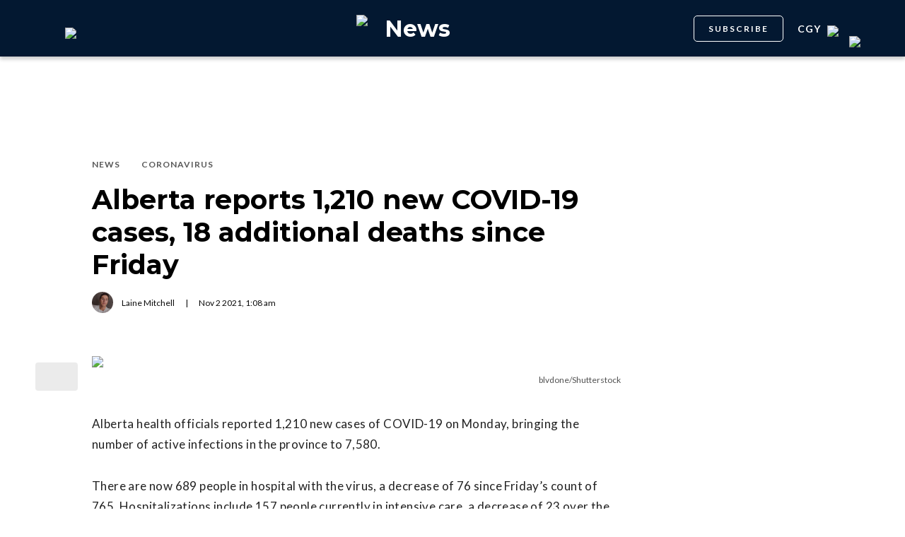

--- FILE ---
content_type: text/html; charset=utf-8
request_url: https://dailyhive.com/calgary/alberta-covid-19-coronavirus-cases-november-1-2021
body_size: 9239
content:
<!DOCTYPE html><html lang="en"><head><meta charSet="UTF-8"/><meta name="viewport" content="width=width, initial-scale=1, maximum-scale=5"/><link rel="icon" sizes="192x192" href="https://dh-production-baselayer-static.dailyhive.com/assets/2.3.20/static/icons/android-chrome-192x192.png"/><link rel="apple-touch-icon" href="https://dh-production-baselayer-static.dailyhive.com/assets/2.3.20/static/icons/apple-touch-icon.png"/><link rel="mask-icon" href="https://dh-production-baselayer-static.dailyhive.com/assets/2.3.20/static/icons/safari-pinned-tab.svg" color="#031831"/><link rel="icon" href="https://dh-production-baselayer-static.dailyhive.com/assets/2.3.20/static/icons/favicon-16x16.png"/><title>Alberta reports 1,210 new COVID-19 cases, 18 deaths since Friday | News</title><meta property="og:title" content="Alberta reports 1,210 new COVID-19 cases, 18 deaths since Friday | News"/><meta name="twitter:title" content="Alberta reports 1,210 new COVID-19 cases, 18 deaths since Friday | News"/><meta name="og:site_name" content="Daily Hive"/><meta property="fb:app_id" content="628988490846386"/><meta name="twitter:card" content="summary_large_image"/><meta name="robots" content="max-image-preview:large"/><meta property="article:location" content="city:calgary"/><meta property="article:location" content="region:can"/><meta property="article:tag" content="Health &amp; Medical"/><meta property="article:opinion"/><meta property="og:url" content="https://dailyhive.com/calgary/alberta-covid-19-coronavirus-cases-november-1-2021"/><meta name="twitter:site" content="https://dailyhive.com/calgary/alberta-covid-19-coronavirus-cases-november-1-2021"/><meta name="description" content="Alberta health officials have found 1,210 new COVID-19 cases since Friday, bringing the number of active infections in the province to 7,580."/><meta property="og:description" content="Alberta health officials have found 1,210 new COVID-19 cases since Friday, bringing the number of active infections in the province to 7,580."/><meta name="twitter:description" content="Alberta health officials have found 1,210 new COVID-19 cases since Friday, bringing the number of active infections in the province to 7,580."/><meta property="og:image" content="https://images-dh-production-baselayer.dailyhive.com/uploads/2021/09/shutterstock_1944455554.jpg?format=auto"/><meta name="twitter:image" content="https://images-dh-production-baselayer.dailyhive.com/uploads/2021/09/shutterstock_1944455554.jpg?format=auto"/><link rel="canonical" href="https://dailyhive.com/calgary/alberta-covid-19-coronavirus-cases-november-1-2021"/><meta name="theme-color" content="#031831"/><meta name="apple-mobile-web-app-capable" content="yes"/><meta name="apple-mobile-web-app-status-bar-style" content="black-translucent"/><link rel="apple-touch-startup-image" media="(width: 414px) and (height: 896px) and (-webkit-device-pixel-ratio: 3)" href="/apple-launch-1242x2688.png"/><link rel="apple-touch-startup-image" media="(width: 414px) and (height: 896px) and (-webkit-device-pixel-ratio: 2)" href="/apple-launch-828x1792.png"/><link rel="apple-touch-startup-image" media="(width: 375px) and (height: 812px) and (-webkit-device-pixel-ratio: 3)" href="/apple-launch-1125x2436.png"/><link rel="apple-touch-startup-image" media="(width: 414px) and (height: 736px) and (-webkit-device-pixel-ratio: 3)" href="/apple-launch-1242x2208.png"/><link rel="apple-touch-startup-image" media="(width: 375px) and (height: 667px) and (-webkit-device-pixel-ratio: 2)" href="/apple-launch-750x1334.png"/><link rel="apple-touch-startup-image" media="(width: 1024px) and (height: 1366px) and (-webkit-device-pixel-ratio: 2)" href="/apple-launch-2048x2732.png"/><link rel="apple-touch-startup-image" media="(width: 834px) and (height: 1194px) and (-webkit-device-pixel-ratio: 2)" href="/apple-launch-1668x2388.png"/><link rel="apple-touch-startup-image" media="(width: 834px) and (height: 1112px) and (-webkit-device-pixel-ratio: 2)" href="/apple-launch-1668x2224.png"/><link rel="apple-touch-startup-image" media="(width: 768px) and (height: 1024px) and (-webkit-device-pixel-ratio: 2)" href="/apple-launch-1536x2048.png"/><link rel="preload" as="image" imageSrcSet="https://images-dh-production-baselayer.dailyhive.com/uploads/2021/09/shutterstock_1944455554.jpg?format=auto&amp;width=375 375w, https://images-dh-production-baselayer.dailyhive.com/uploads/2021/09/shutterstock_1944455554.jpg?format=auto&amp;width=390 390w, https://images-dh-production-baselayer.dailyhive.com/uploads/2021/09/shutterstock_1944455554.jpg?format=auto&amp;width=416 416w, https://images-dh-production-baselayer.dailyhive.com/uploads/2021/09/shutterstock_1944455554.jpg?format=auto&amp;width=428 428w, https://images-dh-production-baselayer.dailyhive.com/uploads/2021/09/shutterstock_1944455554.jpg?format=auto&amp;width=460 460w, https://images-dh-production-baselayer.dailyhive.com/uploads/2021/09/shutterstock_1944455554.jpg?format=auto&amp;width=628 628w, https://images-dh-production-baselayer.dailyhive.com/uploads/2021/09/shutterstock_1944455554.jpg?format=auto&amp;width=640 640w, https://images-dh-production-baselayer.dailyhive.com/uploads/2021/09/shutterstock_1944455554.jpg?format=auto&amp;width=750 750w, https://images-dh-production-baselayer.dailyhive.com/uploads/2021/09/shutterstock_1944455554.jpg?format=auto&amp;width=828 828w, https://images-dh-production-baselayer.dailyhive.com/uploads/2021/09/shutterstock_1944455554.jpg?format=auto&amp;width=900 900w, https://images-dh-production-baselayer.dailyhive.com/uploads/2021/09/shutterstock_1944455554.jpg?format=auto&amp;width=988 988w" imageSizes="(max-width: 988px) 100vw, 988px" fetchpriority="high"/><meta name="next-head-count" content="38"/><link rel="stylesheet" data-href="https://fonts.googleapis.com/css?family=Lato:normal,bold|Montserrat:bold&amp;display=swap"/><script>window.googletag = window.googletag || { cmd: [] }</script><script>window.vfQ = window.vfQ || [] </script><script>window.dataLayer = window.dataLayer || [];</script><script data-testid="website-schema" type="application/ld+json">
              {
                "@context": "https://schema.org",
                "@type": "WebSite",
                "name": "Daily Hive",
                "url": "https://dailyhive.com/"
              }</script><link rel="preload" href="https://dh-production-baselayer-static.dailyhive.com/assets/2.3.20/static/icomoon/style.css" as="style"/><link rel="preload" href="https://securepubads.g.doubleclick.net/tag/js/gpt.js" as="script"/><link rel="preload" href="https://ads.pubmatic.com/AdServer/js/pwt/164644/12874" as="script"/><link rel="manifest" href="/manifest.json" crossorigin="use-credentials"/><meta name="apple-mobile-web-app-capable" content="yes"/><meta name="apple-mobile-web-app-status-bar-style" content="black"/><link rel="preconnect" href="https://fonts.gstatic.com" crossorigin /><link rel="preload" href="/_next/static/css/88d2c27539d0ab3f.css" as="style"/><link rel="stylesheet" href="/_next/static/css/88d2c27539d0ab3f.css" data-n-g=""/><link rel="preload" href="/_next/static/css/1f349c07a0b7d1c8.css" as="style"/><link rel="stylesheet" href="/_next/static/css/1f349c07a0b7d1c8.css" data-n-p=""/><noscript data-n-css=""></noscript><script defer="" nomodule="" src="/_next/static/chunks/polyfills-c67a75d1b6f99dc8.js"></script><script src="/_next/static/chunks/webpack-ec1351a539b0b27e.js" defer=""></script><script src="/_next/static/chunks/framework-24245a90afd1d198.js" defer=""></script><script src="/_next/static/chunks/main-1679353962f04fba.js" defer=""></script><script src="/_next/static/chunks/pages/_app-04792e17b72d3c4f.js" defer=""></script><script src="/_next/static/chunks/6054-54f89150e469c4f0.js" defer=""></script><script src="/_next/static/chunks/8490-446af336584e62be.js" defer=""></script><script src="/_next/static/chunks/3719-a732ad55cbcb4a96.js" defer=""></script><script src="/_next/static/chunks/2766-624147a2ac534d8c.js" defer=""></script><script src="/_next/static/chunks/9220-4aab5f395ba577a1.js" defer=""></script><script src="/_next/static/chunks/6540-cf3c4bc4d4ed7ead.js" defer=""></script><script src="/_next/static/chunks/8302-0700eca6a2baa06f.js" defer=""></script><script src="/_next/static/chunks/8860-57a9c5c7ae4f6b48.js" defer=""></script><script src="/_next/static/chunks/3871-3be80518d15a7fdb.js" defer=""></script><script src="/_next/static/chunks/pages/city/%5Bcity%5D/%5Bslug%5D-9519878d078aca45.js" defer=""></script><script src="/_next/static/2TAHRGQ1X9WW720ExQxD8/_buildManifest.js" defer=""></script><script src="/_next/static/2TAHRGQ1X9WW720ExQxD8/_ssgManifest.js" defer=""></script><style id="__jsx-5b78774a7e2e53cf">ins[id*="DailyHive_DesktopAnchor"],ins[id*="DailyHive_MobileAnchor"]{z-index:2147483645!important}</style><style data-href="https://fonts.googleapis.com/css?family=Lato:normal,bold|Montserrat:bold&display=swap">@font-face{font-family:'Lato';font-style:normal;font-weight:400;font-display:swap;src:url(https://fonts.gstatic.com/l/font?kit=S6uyw4BMUTPHjx4wWA&skey=2d58b92a99e1c086&v=v25) format('woff')}@font-face{font-family:'Lato';font-style:normal;font-weight:700;font-display:swap;src:url(https://fonts.gstatic.com/l/font?kit=S6u9w4BMUTPHh6UVSwiPHw&skey=3480a19627739c0d&v=v25) format('woff')}@font-face{font-family:'Montserrat';font-style:normal;font-weight:700;font-display:swap;src:url(https://fonts.gstatic.com/l/font?kit=JTUHjIg1_i6t8kCHKm4532VJOt5-QNFgpCuM73w5aXw&skey=7bc19f711c0de8f&v=v31) format('woff')}@font-face{font-family:'Lato';font-style:normal;font-weight:400;font-display:swap;src:url(https://fonts.gstatic.com/s/lato/v25/S6uyw4BMUTPHjxAwXiWtFCfQ7A.woff2) format('woff2');unicode-range:U+0100-02BA,U+02BD-02C5,U+02C7-02CC,U+02CE-02D7,U+02DD-02FF,U+0304,U+0308,U+0329,U+1D00-1DBF,U+1E00-1E9F,U+1EF2-1EFF,U+2020,U+20A0-20AB,U+20AD-20C0,U+2113,U+2C60-2C7F,U+A720-A7FF}@font-face{font-family:'Lato';font-style:normal;font-weight:400;font-display:swap;src:url(https://fonts.gstatic.com/s/lato/v25/S6uyw4BMUTPHjx4wXiWtFCc.woff2) format('woff2');unicode-range:U+0000-00FF,U+0131,U+0152-0153,U+02BB-02BC,U+02C6,U+02DA,U+02DC,U+0304,U+0308,U+0329,U+2000-206F,U+20AC,U+2122,U+2191,U+2193,U+2212,U+2215,U+FEFF,U+FFFD}@font-face{font-family:'Lato';font-style:normal;font-weight:700;font-display:swap;src:url(https://fonts.gstatic.com/s/lato/v25/S6u9w4BMUTPHh6UVSwaPGQ3q5d0N7w.woff2) format('woff2');unicode-range:U+0100-02BA,U+02BD-02C5,U+02C7-02CC,U+02CE-02D7,U+02DD-02FF,U+0304,U+0308,U+0329,U+1D00-1DBF,U+1E00-1E9F,U+1EF2-1EFF,U+2020,U+20A0-20AB,U+20AD-20C0,U+2113,U+2C60-2C7F,U+A720-A7FF}@font-face{font-family:'Lato';font-style:normal;font-weight:700;font-display:swap;src:url(https://fonts.gstatic.com/s/lato/v25/S6u9w4BMUTPHh6UVSwiPGQ3q5d0.woff2) format('woff2');unicode-range:U+0000-00FF,U+0131,U+0152-0153,U+02BB-02BC,U+02C6,U+02DA,U+02DC,U+0304,U+0308,U+0329,U+2000-206F,U+20AC,U+2122,U+2191,U+2193,U+2212,U+2215,U+FEFF,U+FFFD}@font-face{font-family:'Montserrat';font-style:normal;font-weight:700;font-display:swap;src:url(https://fonts.gstatic.com/l/font?kit=JTUHjIg1_i6t8kCHKm4532VJOt5-QNFgpCuM73w0aXx-p7K4KLjztg&skey=7bc19f711c0de8f&v=v31) format('woff');unicode-range:U+0460-052F,U+1C80-1C8A,U+20B4,U+2DE0-2DFF,U+A640-A69F,U+FE2E-FE2F}@font-face{font-family:'Montserrat';font-style:normal;font-weight:700;font-display:swap;src:url(https://fonts.gstatic.com/l/font?kit=JTUHjIg1_i6t8kCHKm4532VJOt5-QNFgpCuM73w9aXx-p7K4KLjztg&skey=7bc19f711c0de8f&v=v31) format('woff');unicode-range:U+0301,U+0400-045F,U+0490-0491,U+04B0-04B1,U+2116}@font-face{font-family:'Montserrat';font-style:normal;font-weight:700;font-display:swap;src:url(https://fonts.gstatic.com/l/font?kit=JTUHjIg1_i6t8kCHKm4532VJOt5-QNFgpCuM73w2aXx-p7K4KLjztg&skey=7bc19f711c0de8f&v=v31) format('woff');unicode-range:U+0102-0103,U+0110-0111,U+0128-0129,U+0168-0169,U+01A0-01A1,U+01AF-01B0,U+0300-0301,U+0303-0304,U+0308-0309,U+0323,U+0329,U+1EA0-1EF9,U+20AB}@font-face{font-family:'Montserrat';font-style:normal;font-weight:700;font-display:swap;src:url(https://fonts.gstatic.com/l/font?kit=JTUHjIg1_i6t8kCHKm4532VJOt5-QNFgpCuM73w3aXx-p7K4KLjztg&skey=7bc19f711c0de8f&v=v31) format('woff');unicode-range:U+0100-02BA,U+02BD-02C5,U+02C7-02CC,U+02CE-02D7,U+02DD-02FF,U+0304,U+0308,U+0329,U+1D00-1DBF,U+1E00-1E9F,U+1EF2-1EFF,U+2020,U+20A0-20AB,U+20AD-20C0,U+2113,U+2C60-2C7F,U+A720-A7FF}@font-face{font-family:'Montserrat';font-style:normal;font-weight:700;font-display:swap;src:url(https://fonts.gstatic.com/l/font?kit=JTUHjIg1_i6t8kCHKm4532VJOt5-QNFgpCuM73w5aXx-p7K4KLg&skey=7bc19f711c0de8f&v=v31) format('woff');unicode-range:U+0000-00FF,U+0131,U+0152-0153,U+02BB-02BC,U+02C6,U+02DA,U+02DC,U+0304,U+0308,U+0329,U+2000-206F,U+20AC,U+2122,U+2191,U+2193,U+2212,U+2215,U+FEFF,U+FFFD}</style></head><body><div id="__next"><div id="main-container" class="news article-detail-page"><div class="headroom-wrapper"><div class="headroom headroom--unfixed"><header id="main-top-navigation" class="MainNavigation_main-top-navigation__60XJ_" role="banner" itemscope="" itemType="https://schema.org/WPHeader"><section class="MainNavigation_shadow__xFw_I"><div id="main-navigation" data-testid="main-navigation" class="Header_header__FWLVA Header_news__TmpBS"><div class="Header_left-block__51GHH"><div class="Header_main-menu__RMKId"><i class="icn icon-menu"></i></div><div data-testid="channel-logo-block" class="Header_news__TmpBS Header_dh-redirect___3lyF"><a href="/"><img data-testid="dh-logo-icon" class="logo-image dh" src="https://dh-production-baselayer-static.dailyhive.com/assets/2.3.20/static/svg/logos/dh-logo-white.svg" alt="dh logo"/></a></div></div><div id="logo" class="Header_logo-block__Me_0d"><a data-testid="channel-link" href="/calgary/news"><img data-testid="dh-logo-icon" class="logo-image dh" src="https://dh-production-baselayer-static.dailyhive.com/assets/2.3.20/static/svg/logos/dh-color-white.svg" alt="dh logo"/><p>News</p></a></div><div class="Header_right-block__EzJJG"><a class="Header_newsletterButton__TDA_9" href="/my-newsletters">SUBSCRIBE</a><div class="Header_city-selector-wrapper__mUbiW"><div data-testid="custom-select" class="CustomSelect_custom-select__y1DqE"><div data-testid="city-selector" class="CitySelector_city-selector__a9vwY"><div><p class="CitySelector_city-selector-title__E_dhO">cgy<img src="https://dh-production-baselayer-static.dailyhive.com/assets/2.3.20/static/icons/down-arrow-white.svg" alt="Down Arrow" class="CitySelector_city-selector-arrow__SZONk"/></p></div></div></div></div><div class="AccountPageSelector_account-page-selector__I1aOV" id="log-user"><a data-testid="logged-out-user-icon" class="AccountPageSelector_user-account-icon-container__eGTj0" href="/login"><img src="https://dh-production-baselayer-static.dailyhive.com/assets/2.3.20/static/icons/account-desktop.svg" alt="Log In"/></a></div></div></div></section></header></div></div><div class="hidden overlay"></div><div class="header-ad-wrapper article"><div class="top-leader-board-ad advertisement undefined" itemscope="" itemType="http://schema.org/WPAdBlock"><div id="adUnit_-70671651-DailyHive_Articlepage_Top_LB_BB_:R9gm:"></div></div></div><main class="main-container" role="main"><section class="article-holder"><div data-testid="progress-bar" class="ProgressBar_progress-bar__YUuZw ProgressBar_news__AU61I" style="width:0%"></div><div class="main-wrapper row"><div class="main-column"><article class="article-detail-page"><div class="post"><header class="ArticleHeader_article-header__zgHSV"><div class="ArticleHeader_article-header-wrapper__qycAZ"><div class="large-screens-only vf-spacer"></div><div><script data-testid="article-schema" type="application/ld+json">{"@context":"http://schema.org","@type":"NewsArticle","mainEntityOfPage":{"@type":"WebPage","@id":"/calgary/alberta-covid-19-coronavirus-cases-november-1-2021"},"publisher":{"@type":"Organization","name":"Daily Hive","logo":{"@type":"ImageObject","url":"https://dh-production-baselayer-static.dailyhive.com/assets/2.3.20/static/svg/logos/dh-color-white.svg"}},"keywords":"alberta,Calgary,edmonton,covid-19,Alberta COVID-19 cases,Alberta covid-19 vaccine,Laine Mitchell,News,Coronavirus","thumbnailUrl":"https://images.dailyhive.com/20210916135126/shutterstock_1944455554-500x256.jpg","headline":"Alberta reports 1,210 new COVID-19 cases, 18 additional deaths since Friday","alternativeHeadline":"","author":[{"@type":"Person","name":"Laine Mitchell","url":"/author/laine-mitchell"}],"articleSection":["News","Coronavirus"],"image":"https://images-dh-production-baselayer.dailyhive.com/uploads/2021/09/shutterstock_1944455554.jpg?format=auto","url":"/calgary/alberta-covid-19-coronavirus-cases-november-1-2021","dateCreated":"2021-11-02T01:08:58.000Z","datePublished":"2021-11-02T01:08:58.000Z","dateModified":"2021-11-02T01:09:01.000Z","description":"There are 157 people in intensive care with the virus.","dateline":"calgary","identifier":"1439080"}</script><div class="ArticleHeader_categories__E7X9u"><a class="ArticleHeader_category-name__vaxtH" href="/calgary/news/category/news"><span>News</span></a><a class="ArticleHeader_category-name__vaxtH" href="/calgary/news/category/coronavirus"><span>Coronavirus</span></a></div><div><h1 class="ArticleHeader_title__UfFUu">Alberta reports 1,210 new COVID-19 cases, 18 additional deaths since Friday</h1></div><div class="ArticleHeader_credits__tdvQP"><div class="ArticleHeaderAuthors_authors__vpzm4"><div data-testid="article-author" class="ArticleHeaderAuthors_author__WZrvu"><div class="ArticleHeaderAuthors_cover-image-holder__toyBc"><div class="ArticleHeaderAuthors_cover-image__zYtTw"><img src="https://secure.gravatar.com/avatar/94ce4e1e9110d40fe5e1c2d801a2c5a5?s=96&amp;d=mm&amp;r=g" alt="Laine Mitchell"/></div></div><a href="/author/laine_mitchell"><span>Laine Mitchell</span></a><div class="ArticleHeaderAuthors_separator__eAhOs">|</div></div></div><div class="date">Nov<!-- --> <!-- -->2<!-- --> <!-- -->2021<!-- -->, <!-- -->1:08 am</div></div></div></div></header><div class="small-screens-only"><div class="share-column-holder "><div class="share-column "><div class="share-column-comments"><div class="viafoura"><a href="https://dailyhive.com/calgary/alberta-covid-19-coronavirus-cases-november-1-2021#comments-142086"><vf-conversations-count vf-container-id="142086"></vf-conversations-count><div class="icon-container"><img class="comments" src="https://dh-production-baselayer-static.dailyhive.com/assets/2.3.20/static/svg/ui/icons/vf-comment.svg" alt="Comment Count"/></div></a></div></div><hr/><div class="share-column-bookmark"><div data-testid="bookmark" class="Bookmark_bookmark__AXlLl Bookmark_medium__tvAQk"><img src="https://dh-production-baselayer-static.dailyhive.com/assets/2.3.20/static/icons/bookmark.svg" alt="bookmark-icon" title="Add to reading list"/><button aria-pressed="false" class="bookmark-icon" aria-label="Add to reading list" title="Add to reading list"></button></div></div><hr/><div class="viafoura"><div class="vf-widget vf-share-bar-circle " data-widget="sharebar" data-button-view="false" data-show-counters="false" data-show-total="false" data-path="/calgary/alberta-covid-19-coronavirus-cases-november-1-2021"></div></div></div></div></div><div class="article-vf-wrapper"><div class="large-screens-only"><div class="share-column-holder "><div class="share-column vertical"><div class="viafoura"><div class="vf-widget vf-share-bar-circle vf-share-bar-vertical" data-widget="sharebar" data-button-view="false" data-show-counters="false" data-show-total="false" data-path="/calgary/alberta-covid-19-coronavirus-cases-november-1-2021"></div></div><hr/><div class="share-column-comments"><div class="viafoura"><a href="https://dailyhive.com/calgary/alberta-covid-19-coronavirus-cases-november-1-2021#comments-142086"><vf-conversations-count vf-container-id="142086"></vf-conversations-count><div class="icon-container"><img class="comments" src="https://dh-production-baselayer-static.dailyhive.com/assets/2.3.20/static/svg/ui/icons/vf-comment.svg" alt="Comment Count"/></div></a></div></div><hr/><div class="share-column-bookmark"><div data-testid="bookmark" class="Bookmark_bookmark__AXlLl Bookmark_medium__tvAQk"><img src="https://dh-production-baselayer-static.dailyhive.com/assets/2.3.20/static/icons/bookmark.svg" alt="bookmark-icon" title="Add to reading list"/><button aria-pressed="false" class="bookmark-icon" aria-label="Add to reading list" title="Add to reading list"></button></div></div></div></div></div><div class="article-content post"><div class="featured-image"><img alt="Alberta reports 1,210 new COVID-19 cases, 18 additional deaths since Friday" fetchpriority="high" decoding="async" data-nimg="fill" style="position:absolute;height:100%;width:100%;left:0;top:0;right:0;bottom:0;color:transparent" sizes="(max-width: 988px) 100vw, 988px" srcSet="https://images-dh-production-baselayer.dailyhive.com/uploads/2021/09/shutterstock_1944455554.jpg?format=auto&amp;width=375 375w, https://images-dh-production-baselayer.dailyhive.com/uploads/2021/09/shutterstock_1944455554.jpg?format=auto&amp;width=390 390w, https://images-dh-production-baselayer.dailyhive.com/uploads/2021/09/shutterstock_1944455554.jpg?format=auto&amp;width=416 416w, https://images-dh-production-baselayer.dailyhive.com/uploads/2021/09/shutterstock_1944455554.jpg?format=auto&amp;width=428 428w, https://images-dh-production-baselayer.dailyhive.com/uploads/2021/09/shutterstock_1944455554.jpg?format=auto&amp;width=460 460w, https://images-dh-production-baselayer.dailyhive.com/uploads/2021/09/shutterstock_1944455554.jpg?format=auto&amp;width=628 628w, https://images-dh-production-baselayer.dailyhive.com/uploads/2021/09/shutterstock_1944455554.jpg?format=auto&amp;width=640 640w, https://images-dh-production-baselayer.dailyhive.com/uploads/2021/09/shutterstock_1944455554.jpg?format=auto&amp;width=750 750w, https://images-dh-production-baselayer.dailyhive.com/uploads/2021/09/shutterstock_1944455554.jpg?format=auto&amp;width=828 828w, https://images-dh-production-baselayer.dailyhive.com/uploads/2021/09/shutterstock_1944455554.jpg?format=auto&amp;width=900 900w, https://images-dh-production-baselayer.dailyhive.com/uploads/2021/09/shutterstock_1944455554.jpg?format=auto&amp;width=988 988w" src="https://images-dh-production-baselayer.dailyhive.com/uploads/2021/09/shutterstock_1944455554.jpg?format=auto&amp;width=988"/></div><div><div class="featured-image-caption caption"><a class="caption-url" href="https://www.shutterstock.com/image-photo/new-york-circa-march-2021-crowd-1944455554" target="_blank" rel="noopener noreferrer">blvdone/Shutterstock</a></div></div><div><div class="mobile-phone-screen-only"><div class="share-column-holder mobile-layout"><div class="share-column "><div class="share-column-bookmark"><div data-testid="bookmark" class="Bookmark_bookmark__AXlLl Bookmark_medium__tvAQk"><img src="https://dh-production-baselayer-static.dailyhive.com/assets/2.3.20/static/icons/bookmark.svg" alt="bookmark-icon" title="Add to reading list"/><button aria-pressed="false" class="bookmark-icon" aria-label="Add to reading list" title="Add to reading list"></button></div></div><hr/><div class="share-column-comments"><div class="viafoura"><a href="https://dailyhive.com/calgary/alberta-covid-19-coronavirus-cases-november-1-2021#comments-142086"><vf-conversations-count vf-container-id="142086"></vf-conversations-count><div class="icon-container"><img class="comments" src="https://dh-production-baselayer-static.dailyhive.com/assets/2.3.20/static/svg/ui/icons/vf-comment.svg" alt="Comment Count"/></div></a></div></div><hr/><div class="viafoura"><div class="vf-widget vf-share-bar-circle " data-widget="sharebar" data-button-view="false" data-show-counters="false" data-show-total="false" data-path="/calgary/alberta-covid-19-coronavirus-cases-november-1-2021"></div></div></div></div></div></div><div id="article-142086" class="wp-content"><p>Alberta health officials reported 1,210 new cases of COVID-19 on Monday, bringing the number of active infections in the province to 7,580.</p>
<p>There are now 689 people in hospital with the virus, a decrease of 76 since Friday’s count of 765. Hospitalizations include 157 people currently in intensive care, a decrease of 23 over the weekend.</p>
<p>There were 18 additional deaths related to the virus reported over the past 24 hours, raising Alberta’s COVID-19 death toll to 3,111.</p>
<p><span style="font-weight: 400;"><ul class="article-see-also"><strong>You might also like:</strong><li><a href='https://dailyhive.com/calgary/northern-lights-alberta' target='_blank'>Northern lights show spotted across Alberta (PHOTOS)</a></li><li><a href='https://dailyhive.com/calgary/alberta-rent-covid-vaccination-proof-real-estate' target='_blank'>COVID-19 vaccination proof required to rent from Alberta real estate company</a></li><li><a href='https://dailyhive.com/calgary/alberta-forecast-november-winter' target='_blank'>November forecast for Alberta: Prepare for a mild winter transition</a></li></ul></span></p>
<p>As of October 31, a total of 6,559,777  doses of the COVID-19 vaccine have been administered in the province.</p>
<p>Of vaccine-eligible Albertans, 87.1% have received at least one dose of vaccine, and 80.3% are now fully immunized with two doses.</p>
<p>Over the course of the pandemic, a total of 324,199 confirmed cases of the disease have been found, including 313,508 infections that have since recovered.</p>
</div></div></div></div></article><div class="top-margin article-ad-holder"><div class="article-ad-legend">ADVERTISEMENT</div><div class="article-page-comment-ad advertisement undefined" itemscope="" itemType="http://schema.org/WPAdBlock"><div id="adUnit_-70671651-DailyHive_Articlepage_Comment_:R14ndgm:"></div></div></div><div class="comments"><div class="viafoura-conversations-container" id="comments-142086"><div class="viafoura"><vf-conversations vf-container-id="142086"></vf-conversations></div></div></div></div><div class="sidebar"><div class="laptop-only sticky"><div class="sidebar-ad advertisement undefined" itemscope="" itemType="http://schema.org/WPAdBlock"><div id="adUnit_-70671651-DailyHive_Articlepage_Top_MPU_:R37dgm:"></div></div></div><div class="laptop-only sticky"><div data-testid="trending-layout" class="TrendingLayoutArticles_trending-module-container__Tjul_"></div></div><div class="laptop-only sticky"><div class="sidebar-ad advertisement undefined" itemscope="" itemType="http://schema.org/WPAdBlock"><div id="adUnit_-70671651-DailyHive_Articlepage_Mid_MPU_:Rl7dgm:"></div></div></div><div class="laptop-only sticky"></div><div class="laptop-only sticky"><div class="sidebar-ad advertisement undefined" itemscope="" itemType="http://schema.org/WPAdBlock"><div id="adUnit_-70671651-DailyHive_Articlepage_Side_Bottom_MPU_:R77dgm:"></div></div></div></div></div></section></main><div class="viafoura hidden"><vf-tray-trigger floating="true"></vf-tray-trigger></div><footer id="main-footer" class="Footer_main-footer__n8Jyw" itemscope="" itemType="https://schema.org/WPFooter"><div class="Footer_main-wrapper__khVjH main-wrapper"><div class="Footer_footer-top-row__DMFUG"><a class="Footer_dhlogo___B6Dj" aria-label="Homepage" href="/"><img data-testid="dailyhive-logo-icon" class="logo-image dailyhive Footer_footer-main-logo__s2Zz3" src="https://dh-production-baselayer-static.dailyhive.com/assets/2.3.20/static/svg/logos/dailyhive-logo-white.svg" alt="dailyhive logo"/></a><div class="Footer_footer-top-nav__5OS4g"><a href="/page/about-us">About Us</a><a href="/page/contact">Contact</a><a href="/advertise">Advertise</a><a href="/page/policies">Policies &amp; Guidelines</a><a href="/page/accessibility">Accessibility</a><a href="/page/masthead">Masthead</a><a href="/page/tips">Send us tips</a><a href="/page/contest-rules">Contest Rules</a><a href="https://games.dailyhive.com/">Games</a><a href="/page/careers">Careers</a></div></div><hr/><div class="Footer_footer-mobile-nav__ozgXF"><a href="/page/about-us">About Us</a><a href="/page/contact">Contact</a><a href="/advertise">Advertise</a><a href="/page/policies">Policies &amp; Guidelines</a><a href="/page/accessibility">Accessibility</a><a href="/page/masthead">Masthead</a><a href="/page/tips">Send us tips</a><a href="/page/contest-rules">Contest Rules</a><a href="https://games.dailyhive.com/">Games</a><a href="/page/careers">Careers</a></div><div class="Footer_desktop-only__P3ivF"><div class="Footer_footer-body__cFeq4"><div class="Footer_channel-link-holder__ZEBEq"><a href="/canada"><p>National</p></a><div class="Footer_category-list__iGxSI"><a href="/canada/category/news">News</a><a href="/canada/category/lottery">Lottery</a><a href="/canada/category/politics">Politics</a></div></div><div class="Footer_channel-link-holder__ZEBEq"><a href="/vancouver/news"><p>News</p></a><div class="Footer_category-list__iGxSI"><a href="/vancouver/news/category/news">News</a><a href="/vancouver/news/category/weather">Weather</a><a href="/vancouver/news/category/politics">Politics</a><a href="/vancouver/news/category/animals">Animals</a><a href="/vancouver/news/category/movies-tv">Movies &amp; TV</a></div></div><div class="Footer_channel-link-holder__ZEBEq"><a href="/vancouver/urbanized"><p>Urbanized</p></a><div class="Footer_category-list__iGxSI"><a href="/vancouver/urbanized/category/real-estate">Real Estate</a><a href="/vancouver/urbanized/category/development">Development</a><a href="/vancouver/urbanized/category/transportation">Transportation</a><a href="/vancouver/urbanized/category/architecture">Architecture</a><a href="/vancouver/urbanized/category/public-art">Public Art</a><a href="/vancouver/urbanized/category/opinions">Opinions</a><a href="/vancouver/urbanized/category/politics">Politics</a></div></div><div class="Footer_channel-link-holder__ZEBEq"><a href="/vancouver/dished"><p>Food &amp; Drink</p></a><div class="Footer_category-list__iGxSI"><a href="/vancouver/dished/category/food-news">News</a><a href="/vancouver/dished/category/restaurant-openings">Openings</a><a href="/vancouver/dished/category/restaurant-closings">Closings</a><a href="/vancouver/dished/category/restaurants">Restaurants</a><a href="/vancouver/dished/category/best-of">Best of</a><a href="/vancouver/dished/category/food-events">Events</a><a href="/vancouver/dished/category/cheap-eats">Cheap Eats</a><a href="/vancouver/dished/category/food-specials">Specials</a><a href="/vancouver/dished/category/coffee-tea">Coffee &amp; Tea</a></div></div><div class="Footer_channel-link-holder__ZEBEq"><a href="/vancouver/offside"><p>Sports</p></a><div class="Footer_category-list__iGxSI"><a href="/vancouver/offside/category/hockey">Hockey</a><a href="/vancouver/offside/category/basketball">Basketball</a><a href="/vancouver/offside/category/baseball">Baseball</a><a href="/vancouver/offside/category/football">Football</a><a href="/vancouver/offside/category/soccer">Soccer</a></div></div><div class="Footer_channel-link-holder__ZEBEq"><a href="/vancouver/listed"><p>Events</p></a><div class="Footer_category-list__iGxSI"><a href="/vancouver/listed/events">Events Guide</a><a href="/vancouver/listed/category/concerts">Concerts</a></div></div><div class="Footer_channel-link-holder__ZEBEq"><a href="/vancouver/curated"><p>Lifestyle</p></a><div class="Footer_category-list__iGxSI"><a href="/vancouver/curated/category/outdoors">Outdoors</a><a href="/vancouver/curated/category/health-fitness">Health &amp; Fitness</a><a href="/vancouver/curated/category/fashion-beauty">Beauty &amp; Fashion</a><a href="/vancouver/curated/category/shopping">Shopping</a><a href="/vancouver/curated/category/popculture">Pop Culture</a><a href="/vancouver/curated/category/contests">Contests</a></div></div><div class="Footer_channel-link-holder__ZEBEq"><a href="/mapped"><p>Travel</p></a><div class="Footer_category-list__iGxSI"><a href="/mapped/category/travel-news">News</a><a href="/mapped/category/travel-guides">Guides</a><a href="/mapped/category/bucket-list">Bucket List</a><a href="/mapped/category/travel-tips">Tips</a><a href="/mapped/category/videos">Videos</a></div></div><div class="Footer_channel-link-holder__ZEBEq"><a href="/vancouver/venture"><p>Business &amp; Tech</p></a><div class="Footer_category-list__iGxSI"><a href="/vancouver/venture/category/technology">Technology</a><a href="/vancouver/venture/category/entrepreneurs">Entrepreneurs</a><a href="/vancouver/venture/category/jobs">Jobs</a></div></div></div></div><div class="Footer_tablet-only__C_qbP"><div class="Footer_footer-body__cFeq4"><div class="Footer_channel-link-holder-tablet___YowR"><p>National</p></div><div class="Footer_channel-link-holder-tablet___YowR"><p>News</p></div><div class="Footer_channel-link-holder-tablet___YowR"><p>Urbanized</p></div><div class="Footer_channel-link-holder-tablet___YowR"><p>Food &amp; Drink</p></div><div class="Footer_channel-link-holder-tablet___YowR"><p>Sports</p></div><div class="Footer_channel-link-holder-tablet___YowR"><p>Events</p></div><div class="Footer_channel-link-holder-tablet___YowR"><p>Lifestyle</p></div><div class="Footer_channel-link-holder-tablet___YowR"><p>Travel</p></div><div class="Footer_channel-link-holder-tablet___YowR"><p>Business &amp; Tech</p></div></div></div><hr class="Footer_desktop-only__P3ivF"/><hr class="Footer_tablet-only__C_qbP"/><div class="Footer_footer-footer__a6PwF"><p class="Footer_copy__eUba5">Daily Hive is a Canadian-born online news source, established in 2008, that creates compelling, hyperlocal content.<br/><span class="Footer_mosesZone____yd5"><img src="https://dh-production-baselayer-static.dailyhive.com/assets/2.3.20/static/svg/logos/dh-color-white.svg" alt="Daily Hive" class="Footer_dhLogo__zxYXz"/>Part of<a href="https://zoomerdigital.com/" target="_blank"><img src="https://dh-production-baselayer-static.dailyhive.com/assets/2.3.20/static/svg/logos/zoomer.svg" alt="Zoomer" class="Footer_zoomerLogo__vLlHn"/></a></span></p></div></div></footer></div><link rel="stylesheet" href="https://olytics.omeda.com/olytics/css/v3/p/olytics.css"/><fw-storyblock channel="daily_hive190922" playlist="5EdMOv" mode="pinned" autoplay="true" className="jsx-5b78774a7e2e53cf"></fw-storyblock><div id="div-gpt-ad-wunderkind"></div></div><script id="__NEXT_DATA__" type="application/json">{"props":{"userLocation":false,"flags":{"ANCHOR_AD_ENABLED":true},"pageProps":{"query":{"city":"calgary","slug":"alberta-covid-19-coronavirus-cases-november-1-2021"},"article":{"id":"142086","title":"Alberta reports 1,210 new COVID-19 cases, 18 additional deaths since Friday","excerpt":"There are 157 people in intensive care with the virus.","content":"\u003cp\u003eAlberta health officials reported 1,210 new cases of COVID-19 on Monday, bringing the number of active infections in the province to 7,580.\u003c/p\u003e\n\u003cp\u003eThere are now 689 people in hospital with the virus, a decrease of 76 since Friday’s count of 765. Hospitalizations include 157 people currently in intensive care, a decrease of 23 over the weekend.\u003c/p\u003e\n\u003cp\u003eThere were 18 additional deaths related to the virus reported over the past 24 hours, raising Alberta’s COVID-19 death toll to 3,111.\u003c/p\u003e\n\u003cp\u003e\u003cspan style=\"font-weight: 400;\"\u003e\u003cul class=\"article-see-also\"\u003e\u003cstrong\u003eYou might also like:\u003c/strong\u003e\u003cli\u003e\u003ca href='https://dailyhive.com/calgary/northern-lights-alberta' target='_blank'\u003eNorthern lights show spotted across Alberta (PHOTOS)\u003c/a\u003e\u003c/li\u003e\u003cli\u003e\u003ca href='https://dailyhive.com/calgary/alberta-rent-covid-vaccination-proof-real-estate' target='_blank'\u003eCOVID-19 vaccination proof required to rent from Alberta real estate company\u003c/a\u003e\u003c/li\u003e\u003cli\u003e\u003ca href='https://dailyhive.com/calgary/alberta-forecast-november-winter' target='_blank'\u003eNovember forecast for Alberta: Prepare for a mild winter transition\u003c/a\u003e\u003c/li\u003e\u003c/ul\u003e\u003c/span\u003e\u003c/p\u003e\n\u003cp\u003eAs of October 31, a total of 6,559,777  doses of the COVID-19 vaccine have been administered in the province.\u003c/p\u003e\n\u003cp\u003eOf vaccine-eligible Albertans, 87.1% have received at least one dose of vaccine, and 80.3% are now fully immunized with two doses.\u003c/p\u003e\n\u003cp\u003eOver the course of the pandemic, a total of 324,199 confirmed cases of the disease have been found, including 313,508 infections that have since recovered.\u003c/p\u003e\n","status":"publish","created_at":"2021-11-02T01:08:58.000Z","updated_at":"2021-11-02T01:09:01.000Z","wp_post_id":1439080,"featured_image":"https://images-dh-production-baselayer.dailyhive.com/uploads/2021/09/shutterstock_1944455554.jpg","featured_image_thumbnail":"https://images.dailyhive.com/20210916135126/shutterstock_1944455554-500x256.jpg","featured_video":"","featured_video_type":null,"location":null,"wp_created_at":"2021-11-01T21:19:58.000Z","wp_updated_at":null,"author_id":null,"location_id":null,"category_id":null,"homepage":true,"title_two":"","slug":"alberta-covid-19-coronavirus-cases-november-1-2021","featured_image_caption":"blvdone/Shutterstock","featured_image_url":"https://www.shutterstock.com/image-photo/new-york-circa-march-2021-crowd-1944455554","meta_title":"Alberta reports 1,210 new COVID-19 cases, 18 deaths since Friday","meta_description":"Alberta health officials have found 1,210 new COVID-19 cases since Friday, bringing the number of active infections in the province to 7,580.","meta_keywords":null,"total_share_count":null,"sponsor_tag":"","impressions":null,"impressions_count":0,"header_scripts":"","footer_scripts":"","fb_meta_title":"","fb_meta_description":"","fb_meta_image":"","tw_meta_title":"","tw_meta_description":"","tw_meta_image":"","featured_homepage":true,"featured_category":true,"ads":false,"grow_channel":false,"mapped_channel":false,"mapped_section":"","featured_channel":true,"custom_fields":{"dh_sponsor_tag":"","footer_scripts":"","header_scripts":"","mapped_channel":false,"elevator_active":false,"partner_content":false,"secondary_title":"","tracking_pixels":false,"related_articles":[{"article_url":"https://dailyhive.com/calgary/northern-lights-alberta","article_title":"Northern lights show spotted across Alberta (PHOTOS)"},{"article_url":"https://dailyhive.com/calgary/alberta-rent-covid-vaccination-proof-real-estate","article_title":"COVID-19 vaccination proof required to rent from Alberta real estate company"},{"article_url":"https://dailyhive.com/calgary/alberta-forecast-november-winter","article_title":"November forecast for Alberta: Prepare for a mild winter transition"}],"channel_grow_post":false,"feature_in_channel":true,"featured_image_url":"https://www.shutterstock.com/image-photo/new-york-circa-march-2021-crowd-1944455554","disable_ads_on_post":false,"display_on_homepage":true,"feature_in_category":true,"feature_on_homepage":true,"featured_image_caption":"blvdone/Shutterstock","disable_comments_on_post":false},"partner_content_start_date":null,"partner_content_end_date":null,"featured_image_filesize":null,"canada_channel":false,"elevator_active":false,"elevator_title":null,"elevator_summary":null,"content_type":null,"authors":[{"wp_user_id":465,"display_name":"Laine Mitchell","profile_picture":"https://secure.gravatar.com/avatar/94ce4e1e9110d40fe5e1c2d801a2c5a5?s=96\u0026d=mm\u0026r=g","description":"Laine Mitchell is the Alberta Editor based in Edmonton. He grew up in a small town west of the capital region, where he also landed his first job as a reporter at a radio station. After that, he moved on to CTV News Edmonton in 2018, before joining Daily Hive in 2021. In his downtime he can be found running, grabbing coffee with friends, jetting off to enjoy the mountains, or listening to Taylor Swift. Laine also enjoys spending hours discussing pop culture, current events, and everything in between.","post_id":"1439080"}],"categories":[{"name":"News","slug":"news","wp_category_id":13,"parent_id":"0","post_id":"1439080"},{"name":"Coronavirus","slug":"coronavirus","wp_category_id":49306,"parent_id":"13","post_id":"1439080"}],"tags":[{"name":"alberta","slug":"alberta","wp_tag_id":"891","post_id":"1439080"},{"name":"Calgary","slug":"calgary","wp_tag_id":"2782","post_id":"1439080"},{"name":"edmonton","slug":"edmonton","wp_tag_id":"6009","post_id":"1439080"},{"name":"covid-19","slug":"covid-19","wp_tag_id":"48139","post_id":"1439080"},{"name":"Alberta COVID-19 cases","slug":"alberta-covid-19-cases","wp_tag_id":"58544","post_id":"1439080"},{"name":"Alberta covid-19 vaccine","slug":"alberta-covid-19-vaccine","wp_tag_id":"60357","post_id":"1439080"},{"name":"Laine Mitchell","slug":"laine-mitchell","wp_tag_id":"63251","post_id":"1439080"}],"locations":[{"name":"Calgary","slug":"calgary","wp_location_id":"3","parent_id":0,"post_id":"1439080"},{"name":"Edmonton","slug":"edmonton","wp_location_id":"43517","parent_id":0,"post_id":"1439080"}]},"channel":"news","originalUrl":null,"city":"calgary","userLegalAge":false,"cookieGrowLocation":null,"cookieCity":null,"contentForFeaturedBlock":null,"newsletterModalHidden":false},"__N_SSP":true},"page":"/city/[city]/[slug]","query":{"city":"calgary","slug":"alberta-covid-19-coronavirus-cases-november-1-2021"},"buildId":"2TAHRGQ1X9WW720ExQxD8","runtimeConfig":{"API_HOST":"https://dailyhive.com","API_VER":"1.0","ASSETS_FOLDER":"https://dh-production-baselayer-static.dailyhive.com/assets/2.3.20","MY_ENV":"production","SITE_URL":"https://dailyhive.com","WP_ADMIN_URL":"https://dailyhive.com/wp-admin","GOOGLE_CLIENT_ID":"853365431703-o9v3om6c4erj8thk6sp491kdfi9afsgo.apps.googleusercontent.com","GOOGLEMAPS_JS_API":"AIzaSyBigqB5_srqnty9Sl7FUVR-lDaoCBoPPHE","STRIPE_PUBLIC_KEY":"pk_live_2AK7BH0LuMFnNgEh4xDh88jJ","MOMENTLY_KEY":"18EOEwAQAQ4","GOOGLE_ADS_ID":"70671651","RECAPTCHA_KEY":"6LdGrLYqAAAAALJcMc6kymYVDHpkJEQRrAfZ1U1l","IMAGE_LOADER_URL":"https://images-dh-production-baselayer.dailyhive.com/uploads","ONESIGNAL_APPID":"6c37a88c-f894-43d0-bacc-9d4bb724cd8e","BLOCK_ROBOTS":false},"isFallback":false,"isExperimentalCompile":false,"gssp":true,"appGip":true,"scriptLoader":[]}</script><link rel="stylesheet" href="https://dh-production-baselayer-static.dailyhive.com/assets/2.3.20/static/icomoon/style.css"/><script async="" defer="" src="//s3-us-west-2.amazonaws.com/momently-static/loader/18EOEwAQAQ4_momently.js"></script><link rel="dns-prefetch" href="https://fonts.gstatic.com"/><link rel="dns-prefetch" href="https://dh-production-baselayer-static.dailyhive.com"/></body></html>

--- FILE ---
content_type: text/html; charset=utf-8
request_url: https://www.google.com/recaptcha/api2/aframe
body_size: 182
content:
<!DOCTYPE HTML><html><head><meta http-equiv="content-type" content="text/html; charset=UTF-8"></head><body><script nonce="I6UrrnjuYblCtBPpSrWIbw">/** Anti-fraud and anti-abuse applications only. See google.com/recaptcha */ try{var clients={'sodar':'https://pagead2.googlesyndication.com/pagead/sodar?'};window.addEventListener("message",function(a){try{if(a.source===window.parent){var b=JSON.parse(a.data);var c=clients[b['id']];if(c){var d=document.createElement('img');d.src=c+b['params']+'&rc='+(localStorage.getItem("rc::a")?sessionStorage.getItem("rc::b"):"");window.document.body.appendChild(d);sessionStorage.setItem("rc::e",parseInt(sessionStorage.getItem("rc::e")||0)+1);localStorage.setItem("rc::h",'1769724965458');}}}catch(b){}});window.parent.postMessage("_grecaptcha_ready", "*");}catch(b){}</script></body></html>

--- FILE ---
content_type: text/css
request_url: https://tags.srv.stackadapt.com/sa.css
body_size: -11
content:
:root {
    --sa-uid: '0-6b13bb23-d378-553b-7bc3-65c7f99af354';
}

--- FILE ---
content_type: application/javascript; charset=utf-8
request_url: https://fundingchoicesmessages.google.com/f/AGSKWxX2M_SVel41a3N4l2m4S_cN__Xw_xZnR_8R6tMFgwyroljiDDSxOTu3PsEp9psXKfii47v1cInVVCFEdlb5oAAissvWSAKWtjItjc5g5yCXELaWY7uEdzsgFz8OdS97EQKC74yCSQ==?fccs=W251bGwsbnVsbCxudWxsLG51bGwsbnVsbCxudWxsLFsxNzY5NzI0OTY1LDgzMDAwMDAwMF0sbnVsbCxudWxsLG51bGwsW251bGwsWzcsOSw2XSxudWxsLDIsbnVsbCwiZW4iLG51bGwsbnVsbCxudWxsLG51bGwsbnVsbCwxXSwiaHR0cHM6Ly9kYWlseWhpdmUuY29tL2NhbGdhcnkvYWxiZXJ0YS1jb3ZpZC0xOS1jb3JvbmF2aXJ1cy1jYXNlcy1ub3ZlbWJlci0xLTIwMjEiLG51bGwsW1s4LCJ6amVuU1YtbUVzcyJdLFs5LCJlbi1VUyJdLFsxOSwiMiJdLFsxNywiWzBdIl0sWzI0LCIiXSxbMjksImZhbHNlIl1dXQ
body_size: 217
content:
if (typeof __googlefc.fcKernelManager.run === 'function') {"use strict";this.default_ContributorServingResponseClientJs=this.default_ContributorServingResponseClientJs||{};(function(_){var window=this;
try{
var qp=function(a){this.A=_.t(a)};_.u(qp,_.J);var rp=function(a){this.A=_.t(a)};_.u(rp,_.J);rp.prototype.getWhitelistStatus=function(){return _.F(this,2)};var sp=function(a){this.A=_.t(a)};_.u(sp,_.J);var tp=_.ed(sp),up=function(a,b,c){this.B=a;this.j=_.A(b,qp,1);this.l=_.A(b,_.Pk,3);this.F=_.A(b,rp,4);a=this.B.location.hostname;this.D=_.Fg(this.j,2)&&_.O(this.j,2)!==""?_.O(this.j,2):a;a=new _.Qg(_.Qk(this.l));this.C=new _.dh(_.q.document,this.D,a);this.console=null;this.o=new _.mp(this.B,c,a)};
up.prototype.run=function(){if(_.O(this.j,3)){var a=this.C,b=_.O(this.j,3),c=_.fh(a),d=new _.Wg;b=_.hg(d,1,b);c=_.C(c,1,b);_.jh(a,c)}else _.gh(this.C,"FCNEC");_.op(this.o,_.A(this.l,_.De,1),this.l.getDefaultConsentRevocationText(),this.l.getDefaultConsentRevocationCloseText(),this.l.getDefaultConsentRevocationAttestationText(),this.D);_.pp(this.o,_.F(this.F,1),this.F.getWhitelistStatus());var e;a=(e=this.B.googlefc)==null?void 0:e.__executeManualDeployment;a!==void 0&&typeof a==="function"&&_.To(this.o.G,
"manualDeploymentApi")};var vp=function(){};vp.prototype.run=function(a,b,c){var d;return _.v(function(e){d=tp(b);(new up(a,d,c)).run();return e.return({})})};_.Tk(7,new vp);
}catch(e){_._DumpException(e)}
}).call(this,this.default_ContributorServingResponseClientJs);
// Google Inc.

//# sourceURL=/_/mss/boq-content-ads-contributor/_/js/k=boq-content-ads-contributor.ContributorServingResponseClientJs.en_US.zjenSV-mEss.es5.O/d=1/exm=ad_blocking_detection_executable,kernel_loader,loader_js_executable,web_iab_tcf_v2_signal_executable/ed=1/rs=AJlcJMwkzeCrPzcr4ZTu9XKJQ6RjDJX32Q/m=cookie_refresh_executable
__googlefc.fcKernelManager.run('\x5b\x5b\x5b7,\x22\x5b\x5bnull,\\\x22dailyhive.com\\\x22,\\\x22AKsRol-qBatvSGTH6nWqe-uckp0FSVE-3xEUX1UoEqKXM9QSlOWPz3aU_LP-ADpO75GQCa48lMEFTs3Gk8ealmW4VIV-IK4g8Hi2pkl_ZeEqBX7XP4Y1315_XftDPKrl7RwAS_bUHUMQPMoRMrBjm9tdFSVcqFb2dA\\\\u003d\\\\u003d\\\x22\x5d,null,\x5b\x5bnull,null,null,\\\x22https:\/\/fundingchoicesmessages.google.com\/f\/AGSKWxUCPFPe01TN9PZxoRSLDnaZooQLQKCawdmoEfMTwoHb-CCiNe_HeVjnAzKmF2mKUPpZaV86CUn3lsVSGEF8k3LSblcdn5AWUb_Q4EHCQgJ2H7i-i7sgN3EJN5GFqHFG8f6OgCUU8g\\\\u003d\\\\u003d\\\x22\x5d,null,null,\x5bnull,null,null,\\\x22https:\/\/fundingchoicesmessages.google.com\/el\/AGSKWxVFw8s5YDxMX9zP-634Y8ow3LgL1q0b3uJSQFeBQ512GZu3FLcqXLn9OZPJ6iJ9QYi7cRkHbSkMJNMBK06btPZ_-TWdY2M-aUDCkq5YV4_6_BD8SdUDzal9_gwn18x9M-WJitOQ9A\\\\u003d\\\\u003d\\\x22\x5d,null,\x5bnull,\x5b7,9,6\x5d,null,2,null,\\\x22en\\\x22,null,null,null,null,null,1\x5d,null,\\\x22Privacy and cookie settings\\\x22,\\\x22Close\\\x22,null,null,null,\\\x22Managed by Google. Complies with IAB TCF. CMP ID: 300\\\x22\x5d,\x5b3,1\x5d\x5d\x22\x5d\x5d,\x5bnull,null,null,\x22https:\/\/fundingchoicesmessages.google.com\/f\/AGSKWxUjM3DNfwoNFwGbZfnzPS_1zjsQH5XU09WBYtoUq2ZLtaoFMPKcWlYJkZxIPEiTy3yhK8tFoI1VbwgvPEK3wnOXwPGXA1cXQh5gMLDjvKkboQ_nZ7xVsraa9Rx08UpzANGJCq3uow\\u003d\\u003d\x22\x5d\x5d');}

--- FILE ---
content_type: text/javascript; charset=utf-8
request_url: https://o.momently.info/i?a=18EOEwAQAQ4&h=dailyhive.com&v=2&l=1&r=&x=%2Fcalgary%2Falberta-covid-19-coronavirus-cases-november-1-2021&n=&f=1&pc=1&al=dailyhive.com%2Fcalgary%2Falberta-covid-19-coronavirus-cases-november-1-2021&ti=alberta%20reports%201%2C210%20new%20covid-19%20cases%2C%2018%20additional%20deaths%20since%20friday&au=laine%20mitchell&pu=1635815338000&ta=alberta%2Ccalgary%2Cedmonton%2Ccovid-19%2Calberta%20covid-19%20cases%2Calberta%20covid-19%20vaccine%2Claine%20mitchell%2Cnews%2Ccoronavirus&meta=calgary&se=news%2Ccoronavirus&i=w4000&callback=_mnt_callback_json1
body_size: 97
content:
typeof _mnt_callback_json1 === 'function' && _mnt_callback_json1({"x":false,"z":"6390389874954574569","f":true,"p":"twAYYhhQOCf_XoK5FCJz","a":"18EOEwAQAQ4","g":1769644800000});

--- FILE ---
content_type: application/javascript; charset=utf-8
request_url: https://fundingchoicesmessages.google.com/f/AGSKWxXsfSx9Tgre5vqOnx2OqBuOSr22Ton2pX1vwMpdINgbFlYS1pwNfjXAUnpHcz5Lr09Nlo7rjnBoVs-7M8j8BQhwR_RvPYLeF72ou838esIn37rL2waFzM1URVASPIpKeCDsMl7xnZjJP3ozacZ_3WncGPxWDQrnz8k9xUKXDyQS6NCmvnow_fd7dpYO/_/adsys./ads-right.-feed-ads./dmn-advert./pubads_
body_size: -1288
content:
window['ba3f3384-6ded-4678-a8e0-8d103879eb11'] = true;